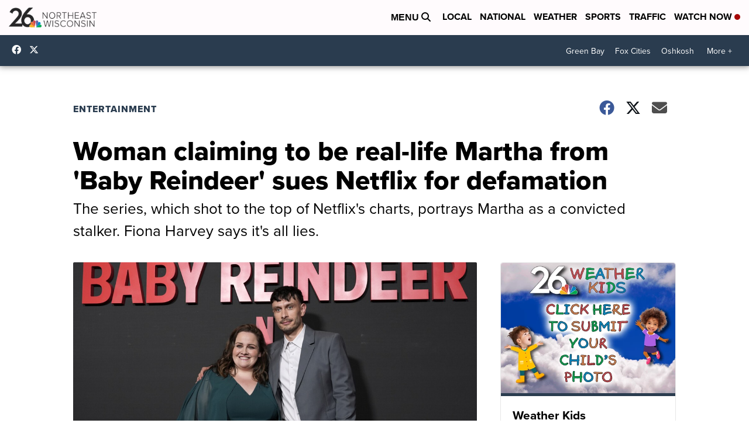

--- FILE ---
content_type: application/javascript; charset=utf-8
request_url: https://fundingchoicesmessages.google.com/f/AGSKWxU_hxSipo1WJLqoWbnxNYZQTqvJ4T6eGJWVP9HEgSvxjT8sksfeTM0lxLsjaNqsULSXOb2AFRdHGgX9_5f5BeOAm9PCLiLJv7_O7TJNfrBIv7pAcooH4dCeDdDdwq2UByUiTQtwAtuPbOLgNzxBPnChwCbjJI-IGU87_G5e9YJJQh2_1CLayYW4xYuI/_/ad/600-/700x90._pcads_/topads./dmn-advert.
body_size: -1289
content:
window['d33cee1b-68ed-4b5e-bb58-c55c94889784'] = true;

--- FILE ---
content_type: application/javascript; charset=utf-8
request_url: https://fundingchoicesmessages.google.com/f/AGSKWxWk2u-pZIU_PtWgN1tw8xvFmLJU26TO85Szz1MFWl6ZHAPODMPNgtYW6owCAmufozHJOqCOLdFh4jB6FzztfOi45BkhzmjHl3vt2vYYrWU9u8YqEvfHiqVWi12HQeqpun-PlEuQog==?fccs=W251bGwsbnVsbCxudWxsLG51bGwsbnVsbCxudWxsLFsxNzY0NjcxMDA3LDQxOTAwMDAwMF0sbnVsbCxudWxsLG51bGwsW251bGwsWzcsOSw2XSxudWxsLDIsbnVsbCwiZW4iLG51bGwsbnVsbCxudWxsLG51bGwsbnVsbCwxXSwiaHR0cHM6Ly93d3cubmJjMjYuY29tL2VudGVydGFpbm1lbnQvd29tYW4tY2xhaW1pbmctdG8tYmUtcmVhbC1saWZlLW1hcnRoYS1mcm9tLWJhYnktcmVpbmRlZXItc3Vlcy1uZXRmbGl4LWZvci1kZWZhbWF0aW9uIixudWxsLFtbOCwiWXVQelZ1eDV4bmMiXSxbOSwiZW4tVVMiXSxbMTksIjIiXSxbMTcsIlswXSJdLFsyNCwiIl0sWzI5LCJmYWxzZSJdXV0
body_size: 215
content:
if (typeof __googlefc.fcKernelManager.run === 'function') {"use strict";this.default_ContributorServingResponseClientJs=this.default_ContributorServingResponseClientJs||{};(function(_){var window=this;
try{
var gp=function(a){this.A=_.t(a)};_.u(gp,_.J);var hp=function(a){this.A=_.t(a)};_.u(hp,_.J);hp.prototype.getWhitelistStatus=function(){return _.F(this,2)};var ip=function(a){this.A=_.t(a)};_.u(ip,_.J);var jp=_.Yc(ip),kp=function(a,b,c){this.B=a;this.j=_.A(b,gp,1);this.l=_.A(b,_.Hk,3);this.F=_.A(b,hp,4);a=this.B.location.hostname;this.D=_.Gg(this.j,2)&&_.O(this.j,2)!==""?_.O(this.j,2):a;a=new _.Qg(_.Ik(this.l));this.C=new _.ch(_.q.document,this.D,a);this.console=null;this.o=new _.cp(this.B,c,a)};
kp.prototype.run=function(){if(_.O(this.j,3)){var a=this.C,b=_.O(this.j,3),c=_.eh(a),d=new _.Wg;b=_.jg(d,1,b);c=_.D(c,1,b);_.ih(a,c)}else _.fh(this.C,"FCNEC");_.ep(this.o,_.A(this.l,_.Ae,1),this.l.getDefaultConsentRevocationText(),this.l.getDefaultConsentRevocationCloseText(),this.l.getDefaultConsentRevocationAttestationText(),this.D);_.fp(this.o,_.F(this.F,1),this.F.getWhitelistStatus());var e;a=(e=this.B.googlefc)==null?void 0:e.__executeManualDeployment;a!==void 0&&typeof a==="function"&&_.Jo(this.o.G,
"manualDeploymentApi")};var lp=function(){};lp.prototype.run=function(a,b,c){var d;return _.v(function(e){d=jp(b);(new kp(a,d,c)).run();return e.return({})})};_.Lk(7,new lp);
}catch(e){_._DumpException(e)}
}).call(this,this.default_ContributorServingResponseClientJs);
// Google Inc.

//# sourceURL=/_/mss/boq-content-ads-contributor/_/js/k=boq-content-ads-contributor.ContributorServingResponseClientJs.en_US.YuPzVux5xnc.es5.O/d=1/exm=ad_blocking_detection_executable,kernel_loader,loader_js_executable,web_iab_tcf_v2_signal_executable/ed=1/rs=AJlcJMzXRkGhK1SzoL5mPHKF3E2p3YVyJA/m=cookie_refresh_executable
__googlefc.fcKernelManager.run('\x5b\x5b\x5b7,\x22\x5b\x5bnull,\\\x22nbc26.com\\\x22,\\\x22AKsRol_gBhkYwHi7TG6CSX6wMDOqsQZzZ_JE53NYXU2EGF1NhzYBXcwFULJrIa9yI5eB1U31vPVkssnZvFIXQgdPNyzWaSFDEPgCLvO-LFfme0Ioq9X8sLd8YwzG-W_XKSEajWiGQtsNcK6zaqWqC_58k0D8fBBXPA\\\\u003d\\\\u003d\\\x22\x5d,null,\x5b\x5bnull,null,null,\\\x22https:\/\/fundingchoicesmessages.google.com\/f\/AGSKWxXPXMaYIq1awybjr1gloVZVbnfsL7zf_d-d6PR92aRX0avK6ZmsKxBeozO4uxJvwEv3hiaI1y1SNmh9-Qr1ZBC2sZI27cfIPZNBUUddJ7_UrU-2Y3_haiMM5E2-cGkgupYKCQnZSg\\\\u003d\\\\u003d\\\x22\x5d,null,null,\x5bnull,null,null,\\\x22https:\/\/fundingchoicesmessages.google.com\/el\/AGSKWxWOa6L7gMvDxhxjj9jLKGOluFDFQ-kFCE2j_yf2yz7MaJw7dkAjt5Om7Y8rl9vl8CgZOQmWWVA6_K3GEA8DqEAmYhjmHyoYkq-911InjmPx-46ApNamEF7QAnw8v4VuzxpnZ_9UZw\\\\u003d\\\\u003d\\\x22\x5d,null,\x5bnull,\x5b7,9,6\x5d,null,2,null,\\\x22en\\\x22,null,null,null,null,null,1\x5d,null,\\\x22Privacy and cookie settings\\\x22,\\\x22Close\\\x22,null,null,null,\\\x22Managed by Google. Complies with IAB TCF. CMP ID: 300\\\x22\x5d,\x5b3,1\x5d\x5d\x22\x5d\x5d,\x5bnull,null,null,\x22https:\/\/fundingchoicesmessages.google.com\/f\/AGSKWxW2n9D6Kj9rh-7a-gm_5INyCi89JUTWEg7A_oppf0HqLvym99hPWIQVKDFcAbrJI7vPdcrTgWn4cGiqa9XJ69F0XF2UMEtA7N8Zv4--nSNzhoB8rCGp122w4j8NCUTZqJnFfiB5vg\\u003d\\u003d\x22\x5d\x5d');}